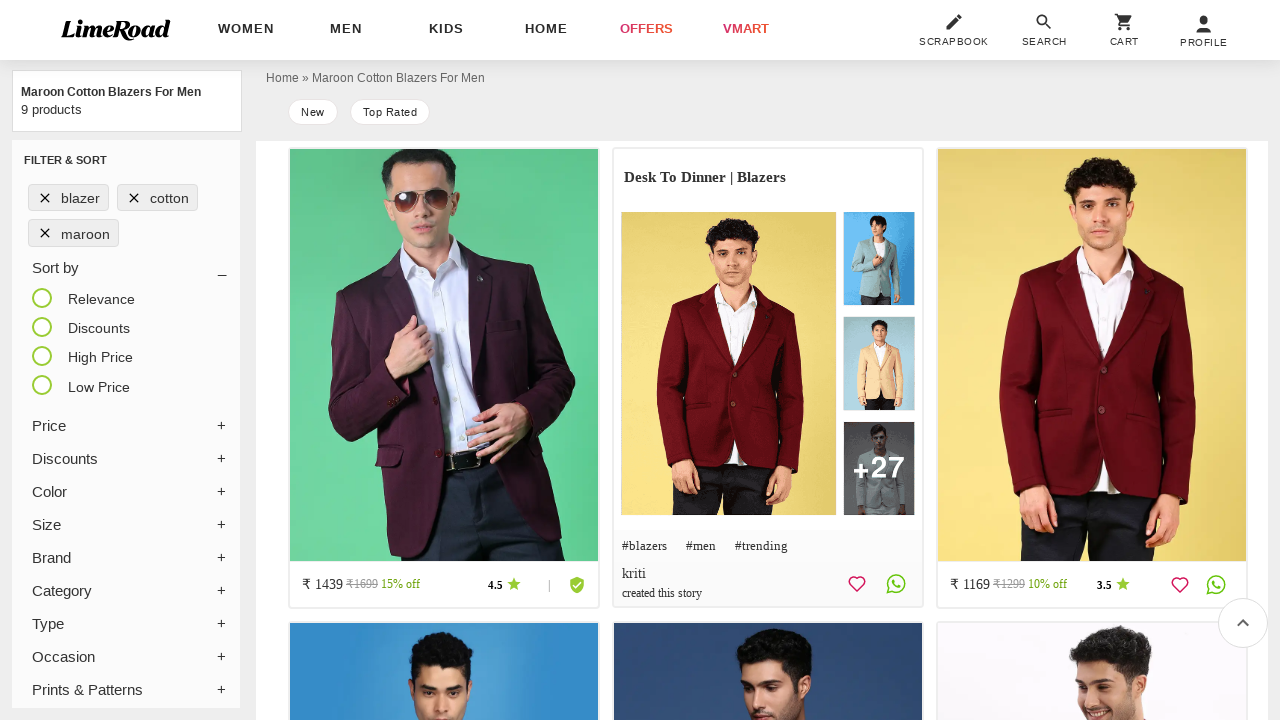

--- FILE ---
content_type: application/javascript
request_url: https://cloud-img3.junaroad.com/assets/8scripts/limeroad_filter-3ec4f97ae881b6ca2bc11112c4d257e4775b6b02752642fd7b3cba218d632320.js
body_size: 5724
content:
/*
  Copyright (c) 2018 limeroad <https://www.limeroad.com>
 @version    3.0 Stable
*/
var $jscomp=$jscomp||{};$jscomp.scope={};$jscomp.ASSUME_ES5=!1;$jscomp.ASSUME_NO_NATIVE_MAP=!1;$jscomp.ASSUME_NO_NATIVE_SET=!1;$jscomp.SIMPLE_FROUND_POLYFILL=!1;$jscomp.ISOLATE_POLYFILLS=!1;$jscomp.FORCE_POLYFILL_PROMISE=!1;$jscomp.FORCE_POLYFILL_PROMISE_WHEN_NO_UNHANDLED_REJECTION=!1;$jscomp.defineProperty=$jscomp.ASSUME_ES5||"function"==typeof Object.defineProperties?Object.defineProperty:function(a,d,b){if(a==Array.prototype||a==Object.prototype)return a;a[d]=b.value;return a};
$jscomp.getGlobal=function(a){a=["object"==typeof globalThis&&globalThis,a,"object"==typeof window&&window,"object"==typeof self&&self,"object"==typeof global&&global];for(var d=0;d<a.length;++d){var b=a[d];if(b&&b.Math==Math)return b}throw Error("Cannot find global object");};$jscomp.global=$jscomp.getGlobal(this);$jscomp.IS_SYMBOL_NATIVE="function"===typeof Symbol&&"symbol"===typeof Symbol("x");$jscomp.TRUST_ES6_POLYFILLS=!$jscomp.ISOLATE_POLYFILLS||$jscomp.IS_SYMBOL_NATIVE;$jscomp.polyfills={};
$jscomp.propertyToPolyfillSymbol={};$jscomp.POLYFILL_PREFIX="$jscp$";var $jscomp$lookupPolyfilledValue=function(a,d){var b=$jscomp.propertyToPolyfillSymbol[d];if(null==b)return a[d];b=a[b];return void 0!==b?b:a[d]};$jscomp.polyfill=function(a,d,b,c){d&&($jscomp.ISOLATE_POLYFILLS?$jscomp.polyfillIsolated(a,d,b,c):$jscomp.polyfillUnisolated(a,d,b,c))};
$jscomp.polyfillUnisolated=function(a,d,b,c){b=$jscomp.global;a=a.split(".");for(c=0;c<a.length-1;c++){var e=a[c];if(!(e in b))return;b=b[e]}a=a[a.length-1];c=b[a];d=d(c);d!=c&&null!=d&&$jscomp.defineProperty(b,a,{configurable:!0,writable:!0,value:d})};
$jscomp.polyfillIsolated=function(a,d,b,c){var e=a.split(".");a=1===e.length;c=e[0];c=!a&&c in $jscomp.polyfills?$jscomp.polyfills:$jscomp.global;for(var f=0;f<e.length-1;f++){var l=e[f];if(!(l in c))return;c=c[l]}e=e[e.length-1];b=$jscomp.IS_SYMBOL_NATIVE&&"es6"===b?c[e]:null;d=d(b);null!=d&&(a?$jscomp.defineProperty($jscomp.polyfills,e,{configurable:!0,writable:!0,value:d}):d!==b&&(void 0===$jscomp.propertyToPolyfillSymbol[e]&&(b=1E9*Math.random()>>>0,$jscomp.propertyToPolyfillSymbol[e]=$jscomp.IS_SYMBOL_NATIVE?
$jscomp.global.Symbol(e):$jscomp.POLYFILL_PREFIX+b+"$"+e),$jscomp.defineProperty(c,$jscomp.propertyToPolyfillSymbol[e],{configurable:!0,writable:!0,value:d})))};
$jscomp.polyfill("Array.from",function(a){return a?a:function(d,b,c){b=null!=b?b:function(h){return h};var e=[],f="undefined"!=typeof Symbol&&Symbol.iterator&&d[Symbol.iterator];if("function"==typeof f){d=f.call(d);for(var l=0;!(f=d.next()).done;)e.push(b.call(c,f.value,l++))}else for(f=d.length,l=0;l<f;l++)e.push(b.call(c,d[l],l));return e}},"es6","es3");
$jscomp.findInternal=function(a,d,b){a instanceof String&&(a=String(a));for(var c=a.length,e=0;e<c;e++){var f=a[e];if(d.call(b,f,e,a))return{i:e,v:f}}return{i:-1,v:void 0}};$jscomp.polyfill("Array.prototype.find",function(a){return a?a:function(d,b){return $jscomp.findInternal(this,d,b).v}},"es6","es3");$jscomp.polyfill("Object.is",function(a){return a?a:function(d,b){return d===b?0!==d||1/d===1/b:d!==d&&b!==b}},"es6","es3");
$jscomp.polyfill("Array.prototype.includes",function(a){return a?a:function(d,b){var c=this;c instanceof String&&(c=String(c));var e=c.length;b=b||0;for(0>b&&(b=Math.max(b+e,0));b<e;b++){var f=c[b];if(f===d||Object.is(f,d))return!0}return!1}},"es7","es3");
$jscomp.checkStringArgs=function(a,d,b){if(null==a)throw new TypeError("The 'this' value for String.prototype."+b+" must not be null or undefined");if(d instanceof RegExp)throw new TypeError("First argument to String.prototype."+b+" must not be a regular expression");return a+""};$jscomp.polyfill("String.prototype.includes",function(a){return a?a:function(d,b){return-1!==$jscomp.checkStringArgs(this,d,"includes").indexOf(d,b||0)}},"es6","es3");
$jscomp.arrayIteratorImpl=function(a){var d=0;return function(){return d<a.length?{done:!1,value:a[d++]}:{done:!0}}};$jscomp.arrayIterator=function(a){return{next:$jscomp.arrayIteratorImpl(a)}};$jscomp.initSymbol=function(){};
$jscomp.polyfill("Symbol",function(a){if(a)return a;var d=function(f,l){this.$jscomp$symbol$id_=f;$jscomp.defineProperty(this,"description",{configurable:!0,writable:!0,value:l})};d.prototype.toString=function(){return this.$jscomp$symbol$id_};var b="jscomp_symbol_"+(1E9*Math.random()>>>0)+"_",c=0,e=function(f){if(this instanceof e)throw new TypeError("Symbol is not a constructor");return new d(b+(f||"")+"_"+c++,f)};return e},"es6","es3");
$jscomp.polyfill("Symbol.iterator",function(a){if(a)return a;a=Symbol("Symbol.iterator");for(var d="Array Int8Array Uint8Array Uint8ClampedArray Int16Array Uint16Array Int32Array Uint32Array Float32Array Float64Array".split(" "),b=0;b<d.length;b++){var c=$jscomp.global[d[b]];"function"===typeof c&&"function"!=typeof c.prototype[a]&&$jscomp.defineProperty(c.prototype,a,{configurable:!0,writable:!0,value:function(){return $jscomp.iteratorPrototype($jscomp.arrayIteratorImpl(this))}})}return a},"es6",
"es3");$jscomp.iteratorPrototype=function(a){a={next:a};a[Symbol.iterator]=function(){return this};return a};$jscomp.iteratorFromArray=function(a,d){a instanceof String&&(a+="");var b=0,c=!1,e={next:function(){if(!c&&b<a.length){var f=b++;return{value:d(f,a[f]),done:!1}}c=!0;return{done:!0,value:void 0}}};e[Symbol.iterator]=function(){return e};return e};$jscomp.polyfill("Array.prototype.keys",function(a){return a?a:function(){return $jscomp.iteratorFromArray(this,function(d){return d})}},"es6","es3");
$jscomp.owns=function(a,d){return Object.prototype.hasOwnProperty.call(a,d)};$jscomp.assign=$jscomp.TRUST_ES6_POLYFILLS&&"function"==typeof Object.assign?Object.assign:function(a,d){for(var b=1;b<arguments.length;b++){var c=arguments[b];if(c)for(var e in c)$jscomp.owns(c,e)&&(a[e]=c[e])}return a};$jscomp.polyfill("Object.assign",function(a){return a||$jscomp.assign},"es6","es3");
(function(a){a.utilities=a.utilities||{};a.utilities.filter=a.utilities.filter||{v:"0.1.2",filterQuery:"",attributesForApply:null,displayURLForApply:"",filterChangeKeys:[],isPriceSliderForApply:!1,tag3_tool_filter:[],targetForApply:null,filterCount:0,a:function(d,b){var c=this,e=!!c.attr("data-filter")&&a.parseJSON(c.attr("data-filter")),f=!!c.attr("data-ps"),l=!!c.attr("data-inline-filter"),h=a.anConstants.filterApplyObj,n="",g=a("#tempFilter").html();if(g){var r=a("#srchAppliedFilter")[0],q=!1;
r&&(q=Array.from(r.querySelectorAll("input[id]")).find(function(w){return w.getAttribute("id")===c[0].id}))&&q.parentNode.remove();if("radio"!=c[0].type&&!q){r=a("#filAppliedFilter")[0];q=r.getElementsByTagName("input");for(var v=null,y=0;y<q.length;y++){var z=q[y];if(z.getAttribute("id")===a(c).attr("id")){v=z;break}}if(c[0].checked){g=g.replace(/\${val}/g,a(c).attr("data-val"));g=g.replace("__DATA_OBJ__",a(c).attr("data-obj"));g=g.replace(/\${id}/g,"applied-"+c[0].id);g=g.replace(/\${name}/g,a(c).attr("data-name"));
g=g.replace(/\${key}/g,a(c).attr("data-key"));g=g.replace(/\${type}/g,a(c).attr("data-type"));if(null==a(c).attr("data-name")){var k=c[0].parentNode.getElementsByClassName("dIb")[0],x=k.getElementsByTagName("span")[0];g=x?g.replace(/\${translatedName}/g,x.innerHTML):g.replace(/\${translatedName}/g,k.innerHTML)}else"discount_percent"==a(c).attr("data-key")?(k=a(c).attr("data-name").replace(/(\d+)\sTO\s(\d+)/,"$1% TO $2%"),console.log(k),g=g.replace(/\${translatedName}/g,k)):g=g.replace(/\${translatedName}/g,
a(c).attr("data-name"));k=document.createElement("div");k.innerHTML=g;r.appendChild(k)}else v?v.parentNode.remove():""!==c[0].id&&(null==(k=document.getElementById("applied-"+c[0].id))||null==(x=k.parentNode)||x.remove())}}if("LABEL"==c[0].nodeName){var u=c[0].previousElementSibling.checked;var p=c[0].previousElementSibling.id}else f||(u=c[0].checked,p=c[0].id,c.hasClass("listNewFltr")&&p&&(g=a("#"+c[0].id.replace("_new","")),g.length&&(g[0].checked=u)));"radio"==c[0].type&&(u?c.attr("checked","true"):
c.attr("checked"," "));"checkbox"==c[0].type&&(u?c.attr("checked","true"):c.attr("checked"," "));g=b.data.split(",");var m=a.parseJSON(h[g[0]]);switch(g[1]||g[0]){case "searchFilter":k=c.attr("data-type");var t=a.parseJSON(c.attr("data-val"));m.forEach(function(w,B){t.forEach(function(A,C){-1!=w.indexOf(A)&&w.splice(w.indexOf(A),1)})});a("div [id="+p+"]").each(function(){this.checked=!1});h.reloadFilter="true"==a.anConstants.touch?!0:a("#filtrD .has-sub.open").length&&a("#filtrD .has-sub.open").attr("data-a")?
a("#filtrD .has-sub.open").attr("data-a"):!1;h.searchFilter=a.stringifyJSON(m);break;case "p_queryparam":k=c.attr("data-type");t=c.attr("data-val");n=c.attr("data-param");r=c.attr("data-param-val");if(e)p=c.hasClass(".filterSelected"),a(".filterSelected").length&&a(".filterSelected").each(function(){m=a(this)?a.utilities.filter._filters_nav(a.parseJSON(a(this).attr("data-filter")),m,a(this),!1):m}),m=p?m:a.utilities.filter._filters_nav(e,m,c,!0),h.reloadFilter="true"==a.anConstants.touch?!0:a("#filtrD .has-sub.open").length&&
a("#filtrD .has-sub.open").attr("data-a")?a("#filtrD .has-sub.open").attr("data-a"):!1;else if(f)m[k]=[t];else if(u)m[k]?"tag_values"==k?(e=c.attr("data-key"),m[k][e]?m[k][e].push(t):m[k][e]=[t]):l&&"price"==k?m[k]=[t]:m[k].push(t):"tag_values"==k?(e=c.attr("data-key"),m[k]={},m[k][e]=[t]):m[k]=[t],a("div [id="+p+"]").each(function(){this.checked=!0});else{if("tag_values"==k)for(e=c.attr("data-key"),e=e.split("---"),u=0;u<e.length;u++)m[k]&&m[k][e[u]]&&(m[k][e[u]].splice(m[k][e[u]].indexOf(t),1),
0===m[k][e[u]].length&&delete m[k][e[u]]);else e=t.split("--"),m[k]&&e.length&&(m[k]=a.utilities.filter._addRemove(m[k],e,!1));m[k]&&0===m[k].length&&delete m[k];a("div [id="+p+"]").each(function(){this.checked=!1});p=h.searchFilter&&a.parseJSON(h.searchFilter);e=t&&!!a("input[data-val='"+t+"']").length&&a("input[data-val='"+t+"']").attr("data-srchFil");p&&e?a.utilities.filter._rSF(e,p,h):h.reloadFilter="true"==a.anConstants.touch?!0:a("#filtrD .has-sub.open").length&&a("#filtrD .has-sub.open").attr("data-a")?
a("#filtrD .has-sub.open").attr("data-a"):!1}h.p_queryparam=a.stringifyJSON(m);h.s_queryparam=h.p_queryparam;null!==n&&(h[n]=r);n=a.postQuery(m,!1,!0);break;case "p_sortorder":p=h.p_sortorder;e=c.attr("data-val");h.p_sortorder=p.split(",")[0]+","+e;h.s_sortorder=h.p_sortorder;n=a.postQuery(m,!1,!0)+"&sort[]="+e;break;case "tag3_tool_filter":p=c.attr("data-val"),c[0].checked?a.utilities.filter.tag3_tool_filter.includes(p)||a.utilities.filter.tag3_tool_filter.push(p):(a("div [id="+c.attr("id")+"]").each(function(){this.checked=
!1}),e=c.attr("id"),e.includes("applied-")&&(e=e.replace("applied-",""),a("div [id="+e+"]").each(function(){this.checked=!1})),p=a.utilities.filter.tag3_tool_filter.indexOf(p),-1!==p&&a.utilities.filter.tag3_tool_filter.splice(p,1)),p=a.utilities.filter.tag3_tool_filter.join(),h.tag3_tool_filter=p,n=a.postQuery(m,!1,!0)+"&tag3_tool_filter="+p}h.is_exchange&&(n=n+"&is_exchange=true&exchange_max_price="+h.exchange_max_price,n+="&exchange_min_price="+h.exchange_min_price,n+="&exchange_prod_id="+h.exchange_prod_id);
l?(b.rplc=1,b.api="?"+n,b.href="?"+n,b.con=!1,a.utilities.default.ajax.call(c,d,b)):(a.utilities.filter.filterQuery=a.postQuery(h)+"&filterApply=true&filter_applied=true",a.utilities.filter.displayURLForApply=n,a.utilities.filter.attributesForApply=b,a.utilities.filter.filterChangeKeys=g,a.utilities.filter.isPriceSliderForApply=f,a.utilities.filter.targetForApply=c,b="",void 0!=d.target.value&&(b=d.target.name),("true"!=a.anConstants.touch||f||"sort"==b||c.hasClass("filter_nav_in_view"))&&a.utilities.filter.applyFilter.call(c,
d))},applyFilter:function(d){var b=a.utilities.filter.targetForApply,c=a.utilities.filter.isPriceSliderForApply,e=a.utilities.filter.filterQuery,f=a.utilities.filter.displayURLForApply,l=a.utilities.filter.attributesForApply,h=a.utilities.filter.filterChangeKeys,n=!0;b&&e&&h&&f&&l&&(a.utilities.default.loader("in"),"feed_listing"==b.attr("data-param")&&(n=!1),a.xhr().get("/listing/get_listing_objects/?"+e).success(function(g){0<f.length&&n&&(l.href="?"+f);"searchFilter"==h[0]&&(l.url=1);"true"!=a.anConstants.touch&&
b.parents("floatFil")&&(b.parents("floatFil").remove(),"search results"!=a(".htextt").html()&&a(".htextt").html("search results"));l.rplc=1;0<a("#sort_popup").length&&a("#sort_popup").hide();a.utilities.filter.init();a.utilities.default.updateView.call(b,d,g,l);"true"==a.anConstants.touch&&a("#srchAppliedFilter").length&&a("#filAppliedFilter").length&&(0==a("#srchAppliedFilter")[0].children.length+a("#filAppliedFilter")[0].children.length?(a(".conn").removeClass("pt136").addClass("pt96"),a("#appliedFilter").hide()):
(a(".conn").removeClass("pt96").addClass("pt136"),a("#appliedFilter").show()));"true"==a.anConstants.touch&&a("#vldr-list").remove();c&&(a(".priceRange").each(function(){this.disabled=!1}),b.attr("data-ready","true"))}).error(function(){"true"==a.anConstants.touch?a("#vldr-list").remove():a.utilities.default.loader(!1);c&&(a(".priceRange").each(function(){this.disabled=!1}),b.attr("data-ready","true"))}))},_rSF:function(d,b,c){a("#srchAppliedFilter .floatFil").each(function(){var e=a("input",this),
f=JSON.parse(a("input",this).attr("data-val")),l=!1,h="[]";a(this);f.forEach(function(n,g){if(d==n)return l=e,b.forEach(function(r,q){-1!=r.indexOf(d)&&(r.splice(r.indexOf(d),1),f.splice(f.indexOf(n),1),h=a.stringifyJSON(f),l.attr("data-val",h),"[]"==l.attr("data-val")&&(c.reloadFilter="true"==a.anConstants.touch?!0:a("#filtrD .has-sub.open").length&&a("#filtrD .has-sub.open").attr("data-a")?a("#filtrD .has-sub.open").attr("data-a"):!1,"search results"!=a(".htextt").html()&&a(".htextt").html("search results"),
l.parent().remove()))}),!1})});c.searchFilter=a.stringifyJSON(b)},_addRemove:function(d,b,c){for(var e=0;e<b.length;e++)c?d.push(b[e]):b[e]&&d.splice(d.indexOf(b[e]),1);return d},_selectRemoveFilter:function(d,b,c,e){return"string"==typeof b?!e.toString():a.utilities.filter._addRemove(b,c,!e)},_filters_nav:function(d,b,c,e){c[e?"addClass":"removeClass"]("filterSelected fwB");for(var f in d)c&&b&&b[f]&&d.hasOwnProperty(f)?("tag_values"==f?b[f]=a.utilities.filter._filters_nav(d[f],b[f],c,e):b[f]==d[f]&&
e||(b[f]=a.utilities.filter._selectRemoveFilter(c,b[f],d[f],!e)),b[f]&&(0===b[f].length||"object"==typeof b[f]&&0===Object.keys(b[f]).length)&&delete b[f]):b=Object.assign(b,d);return b},viewMoreFilters:function(d,b){a(".ftabNew").hide();a(".new_filters").removeClass("open");var c=this.attr("data-viewmore")||"";c=c?a("#filtrD div [data-a='"+c+"']"):"";c.length&&c[0].click();a.utilities.default.updateLayout.call(this,d,b)},resetFilters:function(d,b){var c=a.anConstants.initialFilterApplyObj,e=a.parseJSON(c.p_queryparam).price,
f=a.postQuery(a.parseJSON(c.p_queryparam),!1,!0),l=this,h=a(".priceRange"),n=h[0].min,g=h[1].max,r=a.postQuery(c)+"&filterApply=true&filter_applied=true";a.utilities.default.loader("in");var q=c.p_sortorder.split(",")[1].replace(" ","+");e&&0<e.length&&(n=e[0].split(" TO ")[0],g=e[0].split(" TO ")[1]);a.xhr().get("/listing/get_listing_objects/?"+r).success(function(v){0<f.length&&(b.href="?"+f);a.anConstants.facet_fields=a.anConstants.initial_facet_fields;b.rplc=1;b.imp=1;a.utilities.default.updateView.call(l,
d,v,b);"true"==a.anConstants.touch&&a("#vldr-list").remove();a.click(a("#filtrD .tabs .open"));b.sp=!1;b.spdata="filtrD";b.trns="trnsL";a.utilities.default.updateLayout.call(l,d,b);a(".Fsort input").each(function(){this.getAttribute("data-val")===q&&(this.checked=!0,this.setAttribute("checked","true"))});h[0].value=n;h[1].value=g;a.utilities.filter.prsl();a.utilities.filter.init()}).error(function(){"true"==a.anConstants.touch?a("#vldr-list").remove():a.utilities.default.loader(!1)})},prsl:function(d){d=
a(".rngsldr")[0];for(var b=a(".priceRange",d),c=a(".cnctn",d)[0],e=a(".rngVal",d)[0],f=a(".rngVal",d)[1],l=a.parseInt(b[0].max),h=a.parseInt(b[0].min),n="false"==a(d).attr("data-ready"),g=a.parseJSON(a.anConstants.filterApplyObj.p_queryparam),r=0,q=[];2>r;r++)if(q.push(a.parseInt(b[r].value)),n&&g.price&&0<g.price.length){var v=g.price[0].split(" TO ")[r];b[r].value=v;b[r].setAttribute("value",v)}b[0].setAttribute("value",b[0].value);b[1].setAttribute("value",b[1].value);if(n)return!1;this.addClass&&
(this.addClass("rngfc"),300>Math.abs(q[0]-q[1])||q[0]>q[1])&&("thumb1"==this.attr("data-thumb")?(b[0].value=q[1]-200,b[1].value=q[1]):(b[0].value=q[0],b[1].value=q[0]+200));c.style.left="calc("+(q[0]-h)/(l-h)*100+"%)";c.style.right="calc("+(l-q[1])/(l-h)*100+"%)";e.value="\u20b9"+b[0].value;f.value="\u20b9"+b[1].value;a(d).attr("data-val",b[0].value+" TO "+b[1].value)},prsled:function(d){var b=a(".rngsldr")[0],c=a.parseJSON(a.anConstants.filterApplyObj.p_queryparam);!a(b).attr("data-val")&&c.price&&
0<c.price.length&&a(b).attr("data-val",c.price[0]);this.removeClass("rngfc");if("false"==a(b).attr("data-ready"))return!1;a.utilities.default.loader("in");a(b).attr("data-ready","false");this[0].disabled=!0;a.utilities.filter.a.call(a(b),d,a.utilities.default.anAttr(a(b)))},feedListingFilterClick:function(d,b){this&&this.parent().length&&(this.parent()[0].childNodes.forEach(function(c){c.classList&&c.classList.contains("filterSelected")&&c.classList.remove("filterSelected")}),d=document.getElementById("listing_skeleton").innerHTML,
a("#zero_result").html(d),this.addClass("filterSelected"))},visualFilter:function(d,b){a(".visual_filter").removeClass("bd2L").addClass("bdE");this.removeClass("bdE").addClass("bd2L")},init:function(){var d=a.anConstants.facet_fields,b=a.parseJSON(a.anConstants.filterApplyObj.p_queryparam);a.anConstants.filterApplyObj.searchFilter&&a.parseJSON(a.anConstants.filterApplyObj.searchFilter);var c=0,e="classification stock p_s_rating story_product_f brandMap brand d_size colorid gender story_product_f categoryid classification p_s_rating tag_types tag_values tag_types_hidden".split(" ");
if(d&&b)for(var f in d)if(!e.includes(f))if(!"categories price discount_percent brandid color size offers".split(" ").includes(f)){var l=b.tag_values;if(l&&l[f])for(var h=d[f],n=0;n<h.length;n+=2)for(var g=0;g<l[f].length;g++)h[n].toString().toLowerCase()===l[f][g].toString().toLowerCase()&&c++}else if(b[f])for(h=d[f],n=0;n<h.length;n+=2)for(g=0;g<b[f].length;g++)h[n].toString().toLowerCase()===b[f][g].toString().toLowerCase()&&c++;a.utilities.filter.filterCount=c;0<a(".filterCount").length&&(0==
c?a(".filterCount").hide():(a(".filterCount").html(c.toString()),a(".filterCount").show()));a.utilities.filter.tag3_tool_filter=(a.anConstants.filterApplyObj.tag3_tool_filter||"").split(",");a.utilities.filter.filterQuery="";a.utilities.filter.attributesForApply=null;a.utilities.filter.displayURLForApply="";a.utilities.filter.filterChangeKeys=[];a.utilities.filter.isPriceSliderForApply=!1;a.utilities.filter.targetForApply=null}}})(window.alakhNiranjan);


--- FILE ---
content_type: text/plain
request_url: https://api.ipify.org/
body_size: -91
content:
13.58.159.229